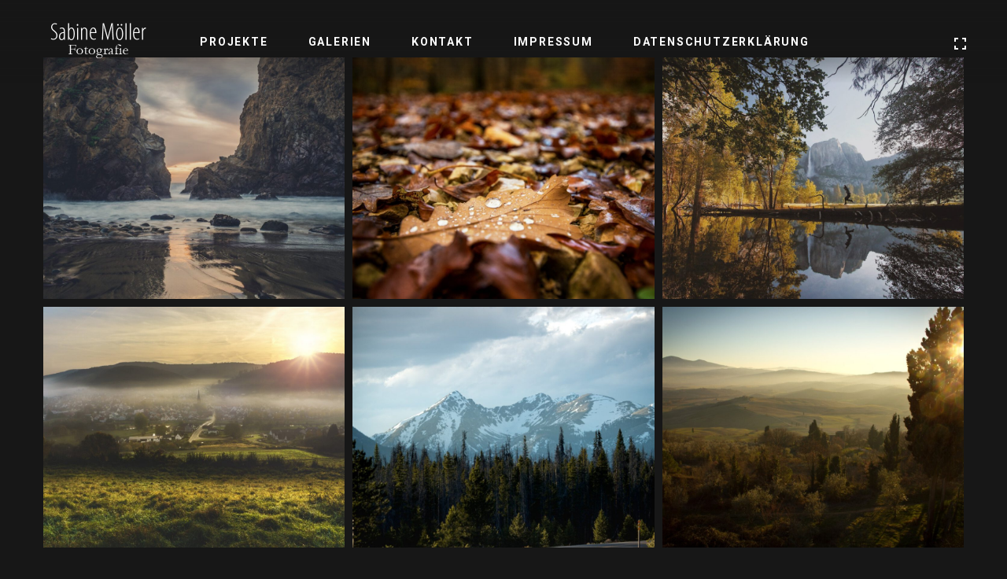

--- FILE ---
content_type: text/html; charset=UTF-8
request_url: http://sabine-moeller.com/tag/photo/
body_size: 31158
content:
<!DOCTYPE html>
<html lang="de-DE">
<head>
    <meta http-equiv="Content-Type" content="text/html; charset=UTF-8">
    <meta name="viewport" content="width=device-width, initial-scale=1, maximum-scale=1">
    <meta http-equiv="X-UA-Compatible" content="IE=Edge">
	<meta property="og:image" content="http://sabine-moeller.com/wp-content/uploads/2017/11/pp_ribbon02.jpg" />    <link rel="pingback" href="http://sabine-moeller.com/xmlrpc.php">
    <title>photo &#8211; Sabine M&ouml;ller</title>
<link rel='dns-prefetch' href='//fonts.googleapis.com' />
<link rel='dns-prefetch' href='//s.w.org' />
<link rel="alternate" type="application/rss+xml" title="Sabine M&ouml;ller &raquo; Feed" href="http://sabine-moeller.com/feed/" />
<link rel="alternate" type="application/rss+xml" title="Sabine M&ouml;ller &raquo; Kommentar-Feed" href="http://sabine-moeller.com/comments/feed/" />
<link rel="alternate" type="application/rss+xml" title="Sabine M&ouml;ller &raquo; photo Schlagwort-Feed" href="http://sabine-moeller.com/tag/photo/feed/" />
		<script type="text/javascript">
			window._wpemojiSettings = {"baseUrl":"https:\/\/s.w.org\/images\/core\/emoji\/13.0.1\/72x72\/","ext":".png","svgUrl":"https:\/\/s.w.org\/images\/core\/emoji\/13.0.1\/svg\/","svgExt":".svg","source":{"concatemoji":"http:\/\/sabine-moeller.com\/wp-includes\/js\/wp-emoji-release.min.js?ver=5.6.1"}};
			!function(e,a,t){var n,r,o,i=a.createElement("canvas"),p=i.getContext&&i.getContext("2d");function s(e,t){var a=String.fromCharCode;p.clearRect(0,0,i.width,i.height),p.fillText(a.apply(this,e),0,0);e=i.toDataURL();return p.clearRect(0,0,i.width,i.height),p.fillText(a.apply(this,t),0,0),e===i.toDataURL()}function c(e){var t=a.createElement("script");t.src=e,t.defer=t.type="text/javascript",a.getElementsByTagName("head")[0].appendChild(t)}for(o=Array("flag","emoji"),t.supports={everything:!0,everythingExceptFlag:!0},r=0;r<o.length;r++)t.supports[o[r]]=function(e){if(!p||!p.fillText)return!1;switch(p.textBaseline="top",p.font="600 32px Arial",e){case"flag":return s([127987,65039,8205,9895,65039],[127987,65039,8203,9895,65039])?!1:!s([55356,56826,55356,56819],[55356,56826,8203,55356,56819])&&!s([55356,57332,56128,56423,56128,56418,56128,56421,56128,56430,56128,56423,56128,56447],[55356,57332,8203,56128,56423,8203,56128,56418,8203,56128,56421,8203,56128,56430,8203,56128,56423,8203,56128,56447]);case"emoji":return!s([55357,56424,8205,55356,57212],[55357,56424,8203,55356,57212])}return!1}(o[r]),t.supports.everything=t.supports.everything&&t.supports[o[r]],"flag"!==o[r]&&(t.supports.everythingExceptFlag=t.supports.everythingExceptFlag&&t.supports[o[r]]);t.supports.everythingExceptFlag=t.supports.everythingExceptFlag&&!t.supports.flag,t.DOMReady=!1,t.readyCallback=function(){t.DOMReady=!0},t.supports.everything||(n=function(){t.readyCallback()},a.addEventListener?(a.addEventListener("DOMContentLoaded",n,!1),e.addEventListener("load",n,!1)):(e.attachEvent("onload",n),a.attachEvent("onreadystatechange",function(){"complete"===a.readyState&&t.readyCallback()})),(n=t.source||{}).concatemoji?c(n.concatemoji):n.wpemoji&&n.twemoji&&(c(n.twemoji),c(n.wpemoji)))}(window,document,window._wpemojiSettings);
		</script>
		<style type="text/css">
img.wp-smiley,
img.emoji {
	display: inline !important;
	border: none !important;
	box-shadow: none !important;
	height: 1em !important;
	width: 1em !important;
	margin: 0 .07em !important;
	vertical-align: -0.1em !important;
	background: none !important;
	padding: 0 !important;
}
</style>
	<link rel='stylesheet' id='wp-block-library-css'  href='http://sabine-moeller.com/wp-includes/css/dist/block-library/style.min.css?ver=5.6.1' type='text/css' media='all' />
<link rel='stylesheet' id='contact-form-7-css'  href='http://sabine-moeller.com/wp-content/plugins/contact-form-7/includes/css/styles.css?ver=5.3.2' type='text/css' media='all' />
<link rel='stylesheet' id='pm_instagram_plugin-css'  href='http://sabine-moeller.com/wp-content/plugins/pm-instagram/core/pm-instagram.css?ver=5.6.1' type='text/css' media='all' />
<link rel='stylesheet' id='aurel-fonts-css'  href='//fonts.googleapis.com/css?family=Roboto%3A400%2C700%2C900&#038;ver=5.6.1' type='text/css' media='all' />
<link rel='stylesheet' id='pm-font-awesome-css'  href='http://sabine-moeller.com/wp-content/themes/aurel/css/pm-font-awesome.min.css?ver=5.6.1' type='text/css' media='all' />
<link rel='stylesheet' id='aurel-kube-css'  href='http://sabine-moeller.com/wp-content/themes/aurel/css/kube.css?ver=5.6.1' type='text/css' media='all' />
<link rel='stylesheet' id='aurel-elements-css'  href='http://sabine-moeller.com/wp-content/themes/aurel/css/elementor.css?ver=5.6.1' type='text/css' media='all' />
<link rel='stylesheet' id='aurel-theme-css'  href='http://sabine-moeller.com/wp-content/themes/aurel/css/theme.css?ver=5.6.1' type='text/css' media='all' />
<link rel='stylesheet' id='aurel-theme-custom-css'  href='http://sabine-moeller.com/wp-content/themes/aurel/css/custom.php?ver=5.6.1' type='text/css' media='all' />
<link rel='stylesheet' id='owl-carousel-css'  href='http://sabine-moeller.com/wp-content/themes/aurel/css/owl.carousel.css?ver=5.6.1' type='text/css' media='all' />
<link rel='stylesheet' id='aurel-responsive-css'  href='http://sabine-moeller.com/wp-content/themes/aurel/css/responsive.css?ver=5.6.1' type='text/css' media='all' />
<link rel='stylesheet' id='photoswipe-css'  href='http://sabine-moeller.com/wp-content/themes/aurel/css/photoswipe.css?ver=5.6.1' type='text/css' media='all' />
<link rel='stylesheet' id='photoswipe-skin-css'  href='http://sabine-moeller.com/wp-content/themes/aurel/css/default-skin/default-skin.css?ver=5.6.1' type='text/css' media='all' />
<script type='text/javascript' src='http://sabine-moeller.com/wp-includes/js/jquery/jquery.min.js?ver=3.5.1' id='jquery-core-js'></script>
<script type='text/javascript' src='http://sabine-moeller.com/wp-includes/js/jquery/jquery-migrate.min.js?ver=3.3.2' id='jquery-migrate-js'></script>
<script type='text/javascript' src='http://sabine-moeller.com/wp-content/plugins/strato-assistant/js/cookies.js?ver=5.6.1' id='strato-assistant-wp-cookies-js'></script>
<link rel="EditURI" type="application/rsd+xml" title="RSD" href="http://sabine-moeller.com/xmlrpc.php?rsd" />
<link rel="wlwmanifest" type="application/wlwmanifest+xml" href="http://sabine-moeller.com/wp-includes/wlwmanifest.xml" /> 
<meta name="generator" content="WordPress 5.6.1" />
<style type="text/css">.recentcomments a{display:inline !important;padding:0 !important;margin:0 !important;}</style><link rel="icon" href="http://sabine-moeller.com/wp-content/uploads/2021/02/cropped-113-512-32x32.jpg" sizes="32x32" />
<link rel="icon" href="http://sabine-moeller.com/wp-content/uploads/2021/02/cropped-113-512-192x192.jpg" sizes="192x192" />
<link rel="apple-touch-icon" href="http://sabine-moeller.com/wp-content/uploads/2021/02/cropped-113-512-180x180.jpg" />
<meta name="msapplication-TileImage" content="http://sabine-moeller.com/wp-content/uploads/2021/02/cropped-113-512-270x270.jpg" />
		<style type="text/css" id="wp-custom-css">
			h1 {
    font-size: 40px;
    line-height: 40px;
    margin-top: 80px;
}
header.aurel_main_header:after {
    background: rgba(255,255,255,0);
}

		</style>
		</head>
<body class="archive tag tag-photo tag-14 aurel_drag_protection elementor-default elementor-kit-2097">
	<div class="aurel_site_wrapper fadeOnLoad static_header_footer">
        <header class="aurel_main_header aurel_logo_left aurel_border_off aurel_header_gradient_style aurel_sticky_menu_off">
        	<div class="aurel_main_header_wrapper">
        		            <div class="aurel_header_left_part aurel_header_logo_part">
                <div class="aurel_logo_cont"><a href="http://sabine-moeller.com/" class="aurel_image_logo aurel_dp aurel_no_select aurel_retina"></a></div>            </div><!-- .aurel_header_left_part -->
            <div class="aurel_header_middle_part aurel_header_menu_part">
                <nav class="aurel_nav">
                    <ul id="menu-hauptmenue-1" class="aurel_menu"><li id="menu-item-2124" class="menu-item menu-item-type-custom menu-item-object-custom menu-item-has-children menu-item-2124"><a href="#">Projekte</a>
<ul class="sub-menu">
	<li id="menu-item-3421" class="menu-item menu-item-type-custom menu-item-object-custom menu-item-has-children menu-item-3421"><a href="#">Einzelshooting</a>
	<ul class="sub-menu">
		<li id="menu-item-3467" class="menu-item menu-item-type-post_type menu-item-object-page menu-item-3467"><a href="http://sabine-moeller.com/paar-und-baby-bauch-shooting/">Babybauch Shooting</a></li>
		<li id="menu-item-3426" class="menu-item menu-item-type-post_type menu-item-object-page menu-item-3426"><a href="http://sabine-moeller.com/nico/">Nico</a></li>
		<li id="menu-item-3424" class="menu-item menu-item-type-post_type menu-item-object-page menu-item-3424"><a href="http://sabine-moeller.com/transgender-sophie/">Transgender Sophie</a></li>
		<li id="menu-item-3423" class="menu-item menu-item-type-post_type menu-item-object-page menu-item-3423"><a href="http://sabine-moeller.com/frau-mit-pferd/">Frau mit Pferd</a></li>
	</ul>
</li>
	<li id="menu-item-3422" class="menu-item menu-item-type-custom menu-item-object-custom menu-item-has-children menu-item-3422"><a href="#">Gruppenshooting</a>
	<ul class="sub-menu">
		<li id="menu-item-2319" class="menu-item menu-item-type-post_type menu-item-object-page menu-item-2319"><a href="http://sabine-moeller.com/ballett/">Ballett</a></li>
		<li id="menu-item-3429" class="menu-item menu-item-type-post_type menu-item-object-page menu-item-3429"><a href="http://sabine-moeller.com/beazy/">Beazy</a></li>
		<li id="menu-item-3428" class="menu-item menu-item-type-post_type menu-item-object-page menu-item-3428"><a href="http://sabine-moeller.com/broken-underdogs/">Broken Underdogs</a></li>
		<li id="menu-item-3427" class="menu-item menu-item-type-post_type menu-item-object-page menu-item-3427"><a href="http://sabine-moeller.com/gandarmenmarkt/">Fotowalk Gandarmenmarkt</a></li>
		<li id="menu-item-3425" class="menu-item menu-item-type-post_type menu-item-object-page menu-item-3425"><a href="http://sabine-moeller.com/kleist-park/">Fotowalk Kleist Park</a></li>
	</ul>
</li>
	<li id="menu-item-2374" class="menu-item menu-item-type-post_type menu-item-object-page menu-item-2374"><a href="http://sabine-moeller.com/zoo-berlin/">Zoo Berlin</a></li>
	<li id="menu-item-2529" class="menu-item menu-item-type-post_type menu-item-object-page menu-item-2529"><a href="http://sabine-moeller.com/tierpark-berlin/">Tierpark Berlin</a></li>
</ul>
</li>
<li id="menu-item-2125" class="menu-item menu-item-type-custom menu-item-object-custom menu-item-has-children menu-item-2125"><a href="#">Galerien</a>
<ul class="sub-menu">
	<li id="menu-item-2337" class="menu-item menu-item-type-post_type menu-item-object-page menu-item-2337"><a href="http://sabine-moeller.com/menschen/">Menschen</a></li>
	<li id="menu-item-2392" class="menu-item menu-item-type-post_type menu-item-object-page menu-item-2392"><a href="http://sabine-moeller.com/tiere/">Tiere</a></li>
	<li id="menu-item-2431" class="menu-item menu-item-type-post_type menu-item-object-page menu-item-2431"><a href="http://sabine-moeller.com/raubkatzen/">Raubkatzen</a></li>
	<li id="menu-item-2446" class="menu-item menu-item-type-post_type menu-item-object-page menu-item-2446"><a href="http://sabine-moeller.com/voegel/">Vögel</a></li>
	<li id="menu-item-3099" class="menu-item menu-item-type-post_type menu-item-object-page menu-item-3099"><a href="http://sabine-moeller.com/riesen-pandas/">Riesen Pandas</a></li>
	<li id="menu-item-2413" class="menu-item menu-item-type-post_type menu-item-object-page menu-item-2413"><a href="http://sabine-moeller.com/natur/">Natur</a></li>
	<li id="menu-item-3100" class="menu-item menu-item-type-post_type menu-item-object-page menu-item-3100"><a href="http://sabine-moeller.com/landschaft/">Landschaft</a></li>
	<li id="menu-item-2465" class="menu-item menu-item-type-post_type menu-item-object-page menu-item-2465"><a href="http://sabine-moeller.com/stadt/">Stadt</a></li>
</ul>
</li>
<li id="menu-item-2122" class="menu-item menu-item-type-post_type menu-item-object-page menu-item-2122"><a href="http://sabine-moeller.com/kontakt/">Kontakt</a></li>
<li id="menu-item-2121" class="menu-item menu-item-type-post_type menu-item-object-page menu-item-2121"><a href="http://sabine-moeller.com/impressum/">Impressum</a></li>
<li id="menu-item-2120" class="menu-item menu-item-type-post_type menu-item-object-page menu-item-privacy-policy menu-item-2120"><a href="http://sabine-moeller.com/datenschutzerklaerung/">Datenschutzerklärung</a></li>
</ul>                </nav>
            </div><!-- .aurel_header_middle_part -->
            <div class="aurel_header_right_part aurel_header_socials_part">
                <div class="aurel_header_socials">
				<a class="aurel_toogle_fullview" href="javascript:void(0)">
					<span class="aurel_fullview_block01"></span>
					<span class="aurel_fullview_block02"></span>
					<span class="aurel_fullview_block03"></span>
					<span class="aurel_fullview_block04"></span>
				</a>
			</div>            </div><!-- .aurel_header_right_part -->
                    <div class="aurel_header_mobile_logo">
            <div class="aurel_logo_cont"><a href="http://sabine-moeller.com/" class="aurel_image_logo aurel_dp aurel_no_select aurel_retina"></a></div>        </div>
        <a href="javascript:void(0)" class="aurel_header_mobile_menu_toggler">
            <span class="aurel_mmt_icon">
                <span class="aurel_mmt_line01"></span>
                <span class="aurel_mmt_line02"></span>
                <span class="aurel_mmt_line03"></span>
            </span>
        </a>

        			</div><!-- .aurel_main_header_wrapper -->
		</header><!-- .aurel_main_header -->
		<div class="aurel_mobile_menu_wrapper">
			<div class="aurel_header_socials">
				<a class="aurel_toogle_fullview" href="javascript:void(0)">
					<span class="aurel_fullview_block01"></span>
					<span class="aurel_fullview_block02"></span>
					<span class="aurel_fullview_block03"></span>
					<span class="aurel_fullview_block04"></span>
				</a>
			</div>			<nav class="aurel_mobile_nav" data-back="Back">
				<ul id="menu-hauptmenue-2" class="aurel_menu"><li class="menu-item menu-item-type-custom menu-item-object-custom menu-item-has-children menu-item-2124"><a href="#">Projekte</a>
<ul class="sub-menu">
	<li class="menu-item menu-item-type-custom menu-item-object-custom menu-item-has-children menu-item-3421"><a href="#">Einzelshooting</a>
	<ul class="sub-menu">
		<li class="menu-item menu-item-type-post_type menu-item-object-page menu-item-3467"><a href="http://sabine-moeller.com/paar-und-baby-bauch-shooting/">Babybauch Shooting</a></li>
		<li class="menu-item menu-item-type-post_type menu-item-object-page menu-item-3426"><a href="http://sabine-moeller.com/nico/">Nico</a></li>
		<li class="menu-item menu-item-type-post_type menu-item-object-page menu-item-3424"><a href="http://sabine-moeller.com/transgender-sophie/">Transgender Sophie</a></li>
		<li class="menu-item menu-item-type-post_type menu-item-object-page menu-item-3423"><a href="http://sabine-moeller.com/frau-mit-pferd/">Frau mit Pferd</a></li>
	</ul>
</li>
	<li class="menu-item menu-item-type-custom menu-item-object-custom menu-item-has-children menu-item-3422"><a href="#">Gruppenshooting</a>
	<ul class="sub-menu">
		<li class="menu-item menu-item-type-post_type menu-item-object-page menu-item-2319"><a href="http://sabine-moeller.com/ballett/">Ballett</a></li>
		<li class="menu-item menu-item-type-post_type menu-item-object-page menu-item-3429"><a href="http://sabine-moeller.com/beazy/">Beazy</a></li>
		<li class="menu-item menu-item-type-post_type menu-item-object-page menu-item-3428"><a href="http://sabine-moeller.com/broken-underdogs/">Broken Underdogs</a></li>
		<li class="menu-item menu-item-type-post_type menu-item-object-page menu-item-3427"><a href="http://sabine-moeller.com/gandarmenmarkt/">Fotowalk Gandarmenmarkt</a></li>
		<li class="menu-item menu-item-type-post_type menu-item-object-page menu-item-3425"><a href="http://sabine-moeller.com/kleist-park/">Fotowalk Kleist Park</a></li>
	</ul>
</li>
	<li class="menu-item menu-item-type-post_type menu-item-object-page menu-item-2374"><a href="http://sabine-moeller.com/zoo-berlin/">Zoo Berlin</a></li>
	<li class="menu-item menu-item-type-post_type menu-item-object-page menu-item-2529"><a href="http://sabine-moeller.com/tierpark-berlin/">Tierpark Berlin</a></li>
</ul>
</li>
<li class="menu-item menu-item-type-custom menu-item-object-custom menu-item-has-children menu-item-2125"><a href="#">Galerien</a>
<ul class="sub-menu">
	<li class="menu-item menu-item-type-post_type menu-item-object-page menu-item-2337"><a href="http://sabine-moeller.com/menschen/">Menschen</a></li>
	<li class="menu-item menu-item-type-post_type menu-item-object-page menu-item-2392"><a href="http://sabine-moeller.com/tiere/">Tiere</a></li>
	<li class="menu-item menu-item-type-post_type menu-item-object-page menu-item-2431"><a href="http://sabine-moeller.com/raubkatzen/">Raubkatzen</a></li>
	<li class="menu-item menu-item-type-post_type menu-item-object-page menu-item-2446"><a href="http://sabine-moeller.com/voegel/">Vögel</a></li>
	<li class="menu-item menu-item-type-post_type menu-item-object-page menu-item-3099"><a href="http://sabine-moeller.com/riesen-pandas/">Riesen Pandas</a></li>
	<li class="menu-item menu-item-type-post_type menu-item-object-page menu-item-2413"><a href="http://sabine-moeller.com/natur/">Natur</a></li>
	<li class="menu-item menu-item-type-post_type menu-item-object-page menu-item-3100"><a href="http://sabine-moeller.com/landschaft/">Landschaft</a></li>
	<li class="menu-item menu-item-type-post_type menu-item-object-page menu-item-2465"><a href="http://sabine-moeller.com/stadt/">Stadt</a></li>
</ul>
</li>
<li class="menu-item menu-item-type-post_type menu-item-object-page menu-item-2122"><a href="http://sabine-moeller.com/kontakt/">Kontakt</a></li>
<li class="menu-item menu-item-type-post_type menu-item-object-page menu-item-2121"><a href="http://sabine-moeller.com/impressum/">Impressum</a></li>
<li class="menu-item menu-item-type-post_type menu-item-object-page menu-item-privacy-policy menu-item-2120"><a href="http://sabine-moeller.com/datenschutzerklaerung/">Datenschutzerklärung</a></li>
</ul>			</nav>
		</div><!-- .aurel_mobile_menu_wrapper -->
	<div class="aurel_main_wrapper aurel_top_padding_yes aurel_bottom_padding_yes">
		<div class="aurel_container">
			<div class="aurel_content_wrapper row aurel_no_sidebar">
				<div class="aurel_content col12">
					<div class="aurel_tiny">
						<div class="aurel_blog_wrapper aurel_element_blog blog_type_standard">
							

<div class="standard_post_item " id="post-156">
	<div class="aurel_post_formats aurel_pf_gallery aurel_pf_boxed"><div class="aurel_pf_gallery aurel_pf_gallery3 aurel_photoswipe_wrapper" data-uniqid="13470"><div class="aurel_pf_gallery_item"><a rel="pf_grid_gallery156" href="http://sabine-moeller.com/wp-content/uploads/2017/11/pp_ribbon02.jpg" class="aurel_pswp_slide aurel_dp aurel_no_select" data-elementor-open-lightbox="no" data-size="1920x1280" data-count="0"><img src="http://sabine-moeller.com/wp-content/uploads/2017/11/pp_ribbon02-1000x800.jpg" alt=""></a></div><div class="aurel_pf_gallery_item"><a rel="pf_grid_gallery156" href="http://sabine-moeller.com/wp-content/uploads/2017/11/pp_ribbon06.jpg" class="aurel_pswp_slide aurel_dp aurel_no_select" data-elementor-open-lightbox="no" data-size="1920x1280" data-count="1"><img src="http://sabine-moeller.com/wp-content/uploads/2017/11/pp_ribbon06-1000x800.jpg" alt=""></a></div><div class="aurel_pf_gallery_item"><a rel="pf_grid_gallery156" href="http://sabine-moeller.com/wp-content/uploads/2017/11/pp_ribbon05.jpg" class="aurel_pswp_slide aurel_dp aurel_no_select" data-elementor-open-lightbox="no" data-size="1920x1279" data-count="2"><img src="http://sabine-moeller.com/wp-content/uploads/2017/11/pp_ribbon05-1000x800.jpg" alt=""></a></div><div class="aurel_pf_gallery_item"><a rel="pf_grid_gallery156" href="http://sabine-moeller.com/wp-content/uploads/2017/11/post_07_2.jpg" class="aurel_pswp_slide aurel_dp aurel_no_select" data-elementor-open-lightbox="no" data-size="1920x1161" data-count="3"><img src="http://sabine-moeller.com/wp-content/uploads/2017/11/post_07_2-1000x800.jpg" alt=""></a></div><div class="aurel_pf_gallery_item"><a rel="pf_grid_gallery156" href="http://sabine-moeller.com/wp-content/uploads/2017/11/post_13_4.jpg" class="aurel_pswp_slide aurel_dp aurel_no_select" data-elementor-open-lightbox="no" data-size="1200x1800" data-count="4"><img src="http://sabine-moeller.com/wp-content/uploads/2017/11/post_13_4-1000x800.jpg" alt=""></a></div><div class="aurel_pf_gallery_item"><a rel="pf_grid_gallery156" href="http://sabine-moeller.com/wp-content/uploads/2017/11/pp_ribbon04.jpg" class="aurel_pswp_slide aurel_dp aurel_no_select" data-elementor-open-lightbox="no" data-size="1920x1279" data-count="5"><img src="http://sabine-moeller.com/wp-content/uploads/2017/11/pp_ribbon04-1000x800.jpg" alt=""></a></div></div></div>	<div class="aurel_post_meta">
        <div class="aurel_post_meta_item">
            November 14, 2017        </div>
                    <div class="aurel_post_meta_item">
                <a href="http://sabine-moeller.com/category/nature/" rel="category tag">Nature</a>            </div>
                </div>
    <h2 class="aurel_post_listing_title">
       	    	<a href="http://sabine-moeller.com/nature/magic-sunrise/">Mother Nature</a>
    </h2>

    <div class="aurel_excerpt">
        Ihendrerit felis. Quisque ut sapien fermentum sapien iaculis condimentum. Ut eget ipsum eget justo congue dapibus vitae ac tortor. Sed gravida, arcu eget pulvinar imperdiet, neque ipsum luctus velit, in luctus elit lorem nec urna. Lorem ipsum dolor sit amet, consectetur adipiscing elit. Morbi ornare velit sit amet arcu dapibus. Tellus vitae nunc consectetur malesuada ut pharetra tortor. Proin at elit nec leo rhoncus auctor a id nisi. Suspendisse faucibus maximus urna, ut convallis posuere. Fringilla ac est. Vestibulum arcu nibh, varius sed orci eget, convallis pretium eros. Integer dignissim sapien dolor, sit amet posuere mauris imperdiet id. Aliquam at     </div>

    <a class="aurel_read_more_button" href="http://sabine-moeller.com/nature/magic-sunrise/">
        Read More    </a>
</div>

<div class="standard_post_item " id="post-162">
	<div class="aurel_post_formats aurel_pf_standard aurel_pf_boxed">
                        <div class="aurel_pf_standard_cont aurel_dp aurel_no_select">
                            
                                        <img src="http://sabine-moeller.com/wp-content/uploads/2017/11/post_09_2-1170x750.jpg" alt="Portrait Session" />
                                    
                        </div>
                    </div>	<div class="aurel_post_meta">
        <div class="aurel_post_meta_item">
            November 14, 2017        </div>
                    <div class="aurel_post_meta_item">
                <a href="http://sabine-moeller.com/category/portrait/" rel="category tag">Portrait</a>            </div>
                </div>
    <h2 class="aurel_post_listing_title">
       	    	<a href="http://sabine-moeller.com/portrait/portrait-session/">Portrait Session</a>
    </h2>

    <div class="aurel_excerpt">
        Lorem ipsum dolor sit amet, consectetur adipiscing elit. Sed facilisis mollis tellus in dictum. Sed ultrices pharetra cursus. Integer porttitor ut arcu at semper. Aenean accumsan purus sit amet semper vulputate. Quisque a aliquam est. Aenean eu mauris a urna facilisis rhoncus. Sed diam eros, convallis et molestie a porttitor sema imperdiet, neque ipsum luctus velit, in luctus elit lorem nec urna. Lorem ipsum dolor sit amet, consectetur adipiscing elit. Morbi ornare velit sit amet arcu dapibus. Tellus vitae nunc consectetur malesuada ut pharetra tortor. Proin at elit nec leo rhoncus auctor a id nisi. Suspendisse faucibus maximus urna, ut convallis posuere.     </div>

    <a class="aurel_read_more_button" href="http://sabine-moeller.com/portrait/portrait-session/">
        Read More    </a>
</div>

<div class="standard_post_item " id="post-122">
	<div class="aurel_post_formats aurel_pf_image aurel_pf_boxed"><div class="aurel_owlCarousel owl-carousel owl-theme"><div class="item"><img src="http://sabine-moeller.com/wp-content/uploads/2017/11/post_11_1-1600x900.jpg" alt=""></div><div class="item"><img src="http://sabine-moeller.com/wp-content/uploads/2017/11/post_11_2-1600x900.jpg" alt=""></div><div class="item"><img src="http://sabine-moeller.com/wp-content/uploads/2017/11/post_11_3-1600x900.jpg" alt=""></div></div></div>	<div class="aurel_post_meta">
        <div class="aurel_post_meta_item">
            November 14, 2017        </div>
                    <div class="aurel_post_meta_item">
                <a href="http://sabine-moeller.com/category/fashion/" rel="category tag">Fashion</a>            </div>
                </div>
    <h2 class="aurel_post_listing_title">
       	    	<a href="http://sabine-moeller.com/fashion/stylish-look/">Stylish Look</a>
    </h2>

    <div class="aurel_excerpt">
        Vestibulum est erat, rutrum in efficitur vel, consequat et odio. Donec porttitor sagittis urna sed egestas. Aliquam diam tortor, pulvinar posuere pellentesque at, lacinia quis leo. Vestibulum nec sem diam. Aliquam mollis nec velit sed placerat. Maecenas eget faucibus magna. Vivamus eu volutpat ligula, at iaculis enim porttitor euism. Adipiscing elit. Donec sed sollicitudin nisl. Vivamus cursus id massa vel rhoncus. Pellentesque a nibh commodo, maximus eros et, rhoncus lacus mi consectetur et. Venenatis sem. Curabitur molestie egestas leo, quis semper nunc luctus in. Interdum et malesuada fames ac ante ipsum primis in faucibus. Phasellus quis efficitur.     </div>

    <a class="aurel_read_more_button" href="http://sabine-moeller.com/fashion/stylish-look/">
        Read More    </a>
</div>						</div><!-- .aurel_blog_wrapper -->

						<div class="aurel_blog_listing_pagination">
													</div>
					</div><!-- .aurel_tiny -->
					<div class="clear"></div>
				</div>
							</div>
		</div>
	</div><!-- .aurel_main_wrapper -->

    	<footer class="aurel_footer   aurel_border_on">
		<div class="aurel_footer_inner aurel_container">
						<div class="aurel_copyright">© 2023 Sabine Möller</div>
		</div>
    </footer>
    	<div class="aurel_back_to_top"></div>
</div><!-- .aurel_site_wrapper -->
	<div class="aurel_preloader_wrapper">
    	<div class="aurel_preloader_content">
			<div class="aurel_preloader_bar"></div>
        	<h6 class="aurel_preloader_text">LOADING</h6>
        </div>
    </div>
	<script type='text/javascript' id='contact-form-7-js-extra'>
/* <![CDATA[ */
var wpcf7 = {"apiSettings":{"root":"http:\/\/sabine-moeller.com\/wp-json\/contact-form-7\/v1","namespace":"contact-form-7\/v1"}};
/* ]]> */
</script>
<script type='text/javascript' src='http://sabine-moeller.com/wp-content/plugins/contact-form-7/includes/js/scripts.js?ver=5.3.2' id='contact-form-7-js'></script>
<script type='text/javascript' src='http://sabine-moeller.com/wp-content/plugins/pm-instagram/core/pm-instagram.js?ver=5.6.1' id='pm_instagram-js'></script>
<script type='text/javascript' src='http://sabine-moeller.com/wp-content/plugins/pm-instagram/core/jquery.instagramFeed.js?ver=5.6.1' id='pm_instagram_feed-js'></script>
<script type='text/javascript' id='aurel-theme-js-extra'>
/* <![CDATA[ */
var aurel_ajaxurl = {"url":"http:\/\/sabine-moeller.com\/wp-admin\/admin-ajax.php"};
/* ]]> */
</script>
<script type='text/javascript' src='http://sabine-moeller.com/wp-content/themes/aurel/js/theme.js?ver=5.6.1' id='aurel-theme-js'></script>
<script type='text/javascript' id='aurel-theme-js-after'>
                jQuery(document).ready(function () {
                +jQuery("html").addClass("aurel_non_transparent_header");
            });
                jQuery(window).load(function () {
                        jQuery(".aurel_owlCarousel").on("initialized.owl.carousel", function(e) {
                            jQuery(".aurel_owlCarousel").css("opacity", "1");
                        });
                        jQuery(".aurel_owlCarousel").owlCarousel(
                            {
                                items:1,
                                lazyLoad:true,
                                loop:true,
                                dots:false,
                                nav:true,
                                navText:["", ""],
                                autoplay:true,
                                autoplayTimeout:5000,
                                autoplayHoverPause:true,
                                autoHeight:true
                            }
                        );
                    });
                
            
</script>
<script type='text/javascript' src='http://sabine-moeller.com/wp-content/themes/aurel/js/jquery.mousewheel.js?ver=5.6.1' id='mousewheel_js-js'></script>
<script type='text/javascript' src='http://sabine-moeller.com/wp-content/themes/aurel/js/jquery.fullscreen.min.js?ver=5.6.1' id='fullscreen_js-js'></script>
<script type='text/javascript' src='http://sabine-moeller.com/wp-content/themes/aurel/js/owl.carousel.min.js?ver=5.6.1' id='owl-carousel-js'></script>
<script type='text/javascript' src='http://sabine-moeller.com/wp-content/themes/aurel/js/slick.min.js?ver=5.6.1' id='slick-slider-js'></script>
<script type='text/javascript' src='http://sabine-moeller.com/wp-content/themes/aurel/js/jquery.event.swipe.js?ver=5.6.1' id='jquery-event-swipe-js'></script>
<script type='text/javascript' src='http://sabine-moeller.com/wp-content/themes/aurel/js/photoswipe.min.js?ver=5.6.1' id='photoswipe-js'></script>
<script type='text/javascript' src='http://sabine-moeller.com/wp-content/themes/aurel/js/photoswipe-ui-default.min.js?ver=5.6.1' id='photoswipe-ui-js'></script>
<script type='text/javascript' src='http://sabine-moeller.com/wp-content/themes/aurel/js/parallax.js?ver=5.6.1' id='jquery-parallax-js'></script>
<script type='text/javascript' src='http://sabine-moeller.com/wp-includes/js/wp-embed.min.js?ver=5.6.1' id='wp-embed-js'></script>
</body>
</html>

--- FILE ---
content_type: text/css
request_url: http://sabine-moeller.com/wp-content/themes/aurel/css/custom.php?ver=5.6.1
body_size: 37839
content:

    body {
        font-family: "Roboto";
        font-size: 16px;
        line-height: 26px;
        font-weight: 400;

		background: #171717;
    }
	body.single-pm-albums {
		background: #171717;
	}
	body.body_aurel_left_sidebar {
		background: #171717;
	}
	body.body_aurel_no_sidebar  {
		background: #171717;
	}

	.aurel_cs_logo,
    header .aurel_logo_cont {
        padding-top: 20px;
        padding-bottom: 20px;
    }
	header.aurel_sticky_menu_on.aurel_stick_me .aurel_logo_cont {
        padding-top: 5px;
        padding-bottom: 5px;
	}

        footer .aurel_image_logo,
		header .aurel_image_logo {
            width: 300px;
            height: 132px;
            background: url("http://sabine-moeller.com/wp-content/uploads/2021/02/sabine_Moeller_fotografie_logo_2.png") 0 0 no-repeat transparent;
        }

		.aurel_cs_logo .aurel_image_logo,
		.aurel_header_gradient_page header .aurel_image_logo,
		footer.aurel_footer.aurel_template_footer_gradient .aurel_image_logo,
		.aurel_header_transparent_page header .aurel_image_logo {
			background: url("http://sabine-moeller.com/wp-content/uploads/2021/02/sabine_Moeller_fotografie_logo_2.png") 0 0 no-repeat transparent;
		}
    
			.aurel_cs_logo .aurel_image_logo.aurel_retina,
			footer .aurel_image_logo,
			footer.aurel_footer.aurel_template_footer_gradient .aurel_image_logo,
            header .aurel_image_logo.aurel_retina {
                width: 150px;
                height: 66px;
                background-size: 150px 66px;
            }
        
	header.aurel_main_header.aurel_sticky_menu_on.aurel_stick_me .aurel_image_logo {
        width: 75px;
        height: 33px;
		background-size: 75px 33px;
	}
	.aurel_header_holder {
		min-height: 106px;
	}
	
	::selection {
		background: rgba(130,168,83, 0.99);
		color: #ffffff;
	}
	::-moz-selection {
		background: #82a853;
		color: #ffffff;
	}

	header.aurel_main_header:after {
		background: rgba(255,255,255,0.05);
	}
	header.aurel_main_header.aurel_border_off:after {
		display: none;
	}
	.fixed_header_footer header.aurel_main_header:before {
		background: none;
		background: -moz-linear-gradient(top, rgba(23,23,23, 1) 0%, rgba(23,23,23, 0) 100%);
		background: -webkit-linear-gradient(top, rgba(23,23,23, 1), rgba(23,23,23, 0) 100%);
		background: linear-gradient(to bottom, rgba(23,23,23, 1) 0%, rgba(23,23,23, 0) 100%);
	}
	.fixed_header_footer footer.aurel_footer:before {
		background: none;
		background: -moz-linear-gradient(bottom, rgba(23,23,23, 1) 0%, rgba(23,23,23, 0) 100%);
		background: -webkit-linear-gradient(bottom, rgba(23,23,23, 1) 0%, rgba(23,23,23, 0) 100%);
		background: linear-gradient(to top, rgba(23,23,23, 1) 0%, rgba(23,23,23, 0) 100%);
	}
	header.aurel_main_header {
		background: #171717;
	}
	header.aurel_main_header.aurel_header_gradient_style {
		background: none;
		background: -moz-linear-gradient(top, rgba(23,23,23, 1) 0%, rgba(23,23,23, 0) 100%);
		background: -webkit-linear-gradient(top, rgba(23,23,23, 1) 0%, rgba(23,23,23, 0) 100%);
		background: linear-gradient(to bottom, rgba(23,23,23, 1) 0%, rgba(23,23,23, 0) 100%);
	}
	header.aurel_main_header.aurel_header_transparent_style {
		background: none;
	}
	header.aurel_main_header .aurel_header_socials a {
		color: #ffffff;
	}
	header.aurel_sticky_menu_on.aurel_header_gradient_style .aurel_main_header_wrapper:before {
		background: rgba(23,23,23, 0);
	}
	header.aurel_main_header.aurel_sticky_menu_on.aurel_stick_me.aurel_header_transparent_style {
		background: rgba(23,23,23, 0.9);
	}
	header.aurel_main_header.aurel_sticky_menu_on.aurel_stick_me.aurel_header_solid_style {
		background: rgba(23,23,23, 0.9);
	}
	header.aurel_main_header.aurel_header_gradient_style.aurel_sticky_menu_on.aurel_stick_me .aurel_main_header_wrapper:before {
		background: rgba(23,23,23, 0.8);
	}
	.aurel_toogle_fullview span:before,
	.aurel_toogle_fullview span:after {
		background: #ffffff;
	}

	.aurel_header_gradient_page header.aurel_main_header .aurel_header_socials a,
	.aurel_header_transparent_page header.aurel_main_header .aurel_header_socials a {
		color: #ffffff;
	}

	.aurel_header_gradient_page .aurel_toogle_fullview span:before,
	.aurel_header_gradient_page .aurel_toogle_fullview span:after,
	.aurel_header_transparent_page .aurel_toogle_fullview span:before,
	.aurel_header_transparent_page .aurel_toogle_fullview span:after {
		background: #ffffff;
	}

	header.aurel_main_header .aurel_header_socials a:hover {
		color: #82a853;
	}
	.aurel_mobile_menu_wrapper ul.aurel_menu > li > a,
	header.aurel_main_header ul.aurel_menu > li > a {
		text-transform:uppercase;
		font-style: normal;
		font-size: 14px;
		line-height: 19px;
		font-weight: 700;
		font-family: "Roboto";
		color: #ffffff;
	}

	.aurel_header_gradient_page header.aurel_main_header ul.aurel_menu > li > a,
	.aurel_header_transparent_page header.aurel_main_header ul.aurel_menu > li > a {
		color: #ffffff;
	}
	.aurel_mobile_menu_wrapper ul.sub-menu > li > a,
	header.aurel_main_header ul.sub-menu > li > a {
		font-size: 14px;
		line-height: 20px;
		font-weight: 400;
		font-family: "Roboto";
		color: #c8c8c8;
	}
	header.aurel_main_header ul.sub-menu {
		background: #1c1d1f;
		color: #c8c8c8;
	}
	header.aurel_main_header ul.sub-menu ul.sub-menu {
		background: #1e2022;
		color: #c8c8c8;
	}
	.aurel_mobile_menu_wrapper ul.sub-menu li.current-menu-parent > a,
	.aurel_mobile_menu_wrapper ul.sub-menu li.current-menu-item > a,
	.aurel_mobile_menu_wrapper ul.sub-menu li.current-menu-ancestor > a,
	.aurel_mobile_menu_wrapper ul.sub-menu li:hover > a,
	.aurel_mobile_menu_wrapper ul.aurel_menu li.current-menu-parent > a,
	.aurel_mobile_menu_wrapper ul.aurel_menu li.current-menu-item > a,
	.aurel_mobile_menu_wrapper ul.aurel_menu li.current-menu-ancestor > a,
	.aurel_mobile_menu_wrapper ul.aurel_menu li:hover > a,
	header.aurel_main_header ul.sub-menu li.current-menu-parent > a,
	header.aurel_main_header ul.sub-menu li.current-menu-item > a,
	header.aurel_main_header ul.sub-menu li.current-menu-ancestor > a,
	header.aurel_main_header ul.sub-menu li:hover > a,
	header.aurel_main_header ul.aurel_menu li.current-menu-parent > a,
	header.aurel_main_header ul.aurel_menu li.current-menu-item > a,
	header.aurel_main_header ul.aurel_menu li.current-menu-ancestor > a,
	header.aurel_main_header ul.aurel_menu li:hover > a {
		color: #82a853;
	}
	header.aurel_main_header nav.aurel_nav ul.sub-menu:before {
		background: #82a853;
	}
	header.aurel_main_header nav.aurel_nav ul.sub-menu > li > ul.sub-menu:before {
		background: #2e3032;
	}
	header.aurel_main_header nav.aurel_nav ul.sub-menu:after {
		border-color: transparent transparent #82a853 transparent;
	}
	header.aurel_main_header ul.sub-menu a:before {
		background: #2c2d2f;
	}
	header.aurel_main_header ul.sub-menu ul.sub-menu a:before {
		background: #2e3032;
	}
	header.aurel_main_header ul.sub-menu > li:first-child > a:before {
		display: none;
	}
	.aurel_toogle_fullview:hover span:before,
	.aurel_toogle_fullview:hover span:after {
		background: #82a853;
	}
	span.aurel_mmt_icon span {
		background: #ffffff;
	}
	.aurel_mobile_menu_wrapper {
		background: #1c1d1f;
	}

	.aurel_mobile_menu_wrapper nav.aurel_mobile_nav ul.aurel_menu li a,
	.aurel_mobile_menu_wrapper nav.aurel_mobile_nav li:hover a,
	.aurel_mobile_menu_wrapper nav.aurel_mobile_nav a {
		color: #c8c8c8;
	}
	.aurel_mobile_menu_wrapper nav.aurel_mobile_nav ul.aurel_menu li.current-menu-parent > a,
	.aurel_mobile_menu_wrapper nav.aurel_mobile_nav ul.aurel_menu li.current-menu-item > a,
	.aurel_mobile_menu_wrapper nav.aurel_mobile_nav ul.aurel_menu li.current-menu-ancestor > a {
		color: #82a853;
	}

	.aurel_mobile_menu_wrapper nav.aurel_mobile_nav,
	.aurel_mobile_menu_wrapper ul.aurel_menu,
	.aurel_mobile_menu_wrapper ul.aurel_menu ul.sub-menu {
		background: #1c1d1f;
	}
	.aurel_mobile_menu_wrapper ul.aurel_menu > li:last-child {
		border: none;
	}
	.aurel_show_mobile_header header.aurel_main_header {
		background: #171717;
		background: -moz-linear-gradient(top, rgba(23,23,23, 1) 0%, rgba(23,23,23, 1) 100%);
		background: -webkit-linear-gradient(top, rgba(23,23,23, 1) 0%, rgba(23,23,23, 1) 100%);
		background: linear-gradient(to bottom, rgba(23,23,23, 1) 0%, rgba(23,23,23, 1) 100%);
	}

	.aurel_content_wrapper:before {
		background:#171717;
	}

	.footer_widgets_wrapper {
		background: #191a1b;
	}
	.footer_widgets_wrapper p,
	.footer_widgets_wrapper div,
	.footer_widgets_wrapper td {
		color: #7c8690;
	}
	.footer_widgets_wrapper h1,
	.footer_widgets_wrapper h2,
	.footer_widgets_wrapper h3,
	.footer_widgets_wrapper h4,
	.footer_widgets_wrapper h5,
	.footer_widgets_wrapper h6 {
		color: #ffffff;
	}
	.footer_widgets_wrapper a {
		color: #ffffff;
	}
	.footer_widgets_wrapper a:hover {
		color: #82a853;
	}
	footer.aurel_footer {
		background: #171717;

	}
	footer.aurel_footer:after {
		background: rgba(255,255,255,0.05);
	}
	footer.aurel_footer.aurel_border_off:after {
		display: none;
	}
	footer.aurel_footer .aurel_copyright {
		color: #ffffff;
		font-size: 14px;
		line-height: 16px;
	}
	footer.aurel_footer.aurel_template_footer_gradient .aurel_copyright {
		color: #ffffff;
	}
	.aurel_back_to_top {
		background: #3a3e43;
	}
	.aurel_back_to_top:hover {
		background:#82a853;
		border-color:#82a853;
	}
	footer.aurel_footer.aurel_template_footer_gradient {
		background: none;
		background: -moz-linear-gradient(bottom, rgba(23,23,23, 1) 0%, rgba(23,23,23, 0) 100%);
		background: -webkit-linear-gradient(bottom, rgba(23,23,23, 1) 0%, rgba(23,23,23, 0) 100%);
		background: linear-gradient(to top, rgba(23,23,23, 1) 0%, rgba(23,23,23, 0) 100%);
	}
	footer.aurel_footer.aurel_template_footer_transparent  {
		background: none;
	}

	pre, pre code,
	code {
		background: #3a3e43;
		color: #ffffff;
	}
	kbd {
		color: #82a853;
	}
	table,
	table td,
	table tr,
	table th {
		border-color: #2e3032;
		border-width: 2px;
	}

    label,
    body.woocommerce #review_form #respond,
    body.woocommerce #review_form #respond label,
    body.woocommerce #reviews #comments ol.commentlist .description,
	.wpcf7-response-output,
	.aurel_comment_text p,
	.aurel_tiny ul li,
	.aurel_tiny ol li,
	.aurel_tiny,
	.footer_widget,
	.aurel_sidebar,
	.aurel_sidebar ul li,
	.aurel_sidebar ol li,
	.aurel_sidebar div,
	.aurel_sidebar table,
	.testimonial_content, .testimonial_content p,
	.testimonial_content td,
	.testimonial_content div,
	body .elementor-widget-tabs .elementor-tab-content,
	body .elementor-widget-text-editor,
	.aurel_prev_post_title,
	.aurel_next_post_title,
	.widget_aurel_featured_posts .aurel_posts_item div
	{
		font-size:16px;
		line-height:26px;
		font-weight:400;
		color:#a0a7ae;
	}
	a {
		color:#ffffff;
	}
	a:hover {
		color:#82a853;
	}
    body.woocommerce #reviews #comments ol.commentlist li .comment-text p,
	p {
		margin:0 0 14px 0;
	}
	body .elementor-widget-text-editor .elementor-drop-cap,
	body .elementor-widget-text-editor:not(.elementor-drop-cap-view-default) .elementor-drop-cap-letter {
		font-size:30px;
		line-height:32px;
		font-weight:500;
	}
	blockquote {
		color:#ffffff;
		border-color:#82a853;
	}
	blockquote:before {
		background-color:#82a853;
	}
	blockquote p,
	blockquote td,
	blockquote div {
		color: #ffffff;
	}
	body .elementor-widget-heading.elementor-widget-heading .elementor-heading-title,
    body .elementor-widget-heading .elementor-heading-title,
	h1, h2, h3, h4, h5, h6,
    body .aurel_content .elementor-widget-heading .elementor-heading-title {
        color: #ffffff;
        font-family: "Roboto";
		font-weight: 400;
    }
	.aurel_featured_post_widget_title {
		font-weight: 400;
	}
	h1 a, h2 a, h3 a, h4 a, h5 a, h6 a,
	h1 span, h2 span, h3 span, h4 span, h5 span, h6 span {
        color: #ffffff;
        font-family: "Roboto";
	}
	body span.aurel_color,
	h1 span.aurel_color, h2 span.aurel_color, h3 span.aurel_color, h4 span.aurel_color, h5 span.aurel_color, h6 span.aurel_color {
		color: #82a853;
	}

    h1 {
        font-size: 60px;
        line-height: 60px;
    }

    h2 {
        font-size: 40px;
        line-height: 50px;
    }

    h3 {
        font-size: 30px;
        line-height: 40px;
    }

    h4 {
        font-size: 26px;
        line-height: 36px;
    }

    h5 {
        font-size: 20px;
        line-height: 30px;
    }

    h6 {
        font-size: 14px;
        line-height: 24px;
    }
	.aurel_top_banner_slogan {
		color: #ffffff;
	}
	.aurel_subtitle,
	.aurel_subtitle p,
	.aurel_subtitle div,
	.aurel_subtitle span {
		color: #ffffff;
	}

	.aurel_post_tags,
	.aurel_post_tags a,
	.aurel_sharing,
	.aurel_sharing span,
	.aurel_sharing a,
	.aurel_post_nav_button a,
	a.aurel_read_more_button,
	.aurel_post_meta_item,
	.aurel_post_meta_item a {
        color: #ffffff;
        font-family: "Roboto";
		font-weight: 400;
        font-size: 14px;
        line-height: 24px;
	}
	.aurel_post_meta .aurel_post_meta_item:before,
	.aurel_post_tags a:hover {
		color: #82a853;
	}
	.aurel_post_nav_button a {
		color:#a0a7ae;
	}
	.aurel_prev_post_title,
	.aurel_next_post_title {
		color: #ffffff;
	}
	.aurel_post_meta_item a:hover {
		color:#82a853;
	}
	a.aurel_read_more_button {
		color:#ffffff;
		background:#3a3e43;
	}
	a.aurel_read_more_button:hover {
		color:#ffffff;
		background:#82a853;
	}

	.aurel_verticaly_page_wrapper {
		background: #171717;
	}
	.aurel_cs_footer .aurel_socials_wrapper a.aurel_footer_social_button,
	.aurel_cs_content_wrapper .wpcf7-response-output,
	.aurel_cs_content_wrapper h1,
	.aurel_cs_content_wrapper span,
	.aurel_cs_content_wrapper p,
	.aurel_cs_copyright {
		color:#ffffff;
	}

	.aurel_cs_footer a.aurel_footer_social_button:hover {
		color: #82a853;
	}

	.aurel_pp_content_wrapper h1,
	.aurel_pp_content_wrapper span,
	.aurel_pp_content_wrapper p {
		color:#ffffff
	}

	.aurel_404_content_wrapper h1,
	.aurel_404_content_wrapper span,
	.aurel_404_content_wrapper p {
		color: #ffffff;
	}
	.aurel_pp_content_wrapper h1 span,
	.aurel_404_content_wrapper h1 span {
		color: #82a853;
	}
	.countdown span.item span {
		font-family: "Roboto";
		font-weight: 400;
	}

    body input#coupon_code,
	body input[type="text"],
	body input[type="password"],
	body input[type="email"],
	body input[type="tel"],
	body input[type="date"],
	body input[type="time"],
	body input[type="datetime"],
	body input[type="url"],
	body textarea,
	body select,
	body select:focus,
	body textarea:focus,
    body .aurel_content_wrapper .widget_product_search input[type="search"].search-field {
		color:#a0a7ae;
		border:2px solid #2e3032;
        font-family: "Roboto";
        font-size: 14px;
		font-weight: 400;
	}
	body input[type="text"]:focus,
	body input[type="password"]:focus,
	body input[type="email"]:focus,
	body input[type="tel"]:focus,
	body input[type="date"]:focus,
	body input[type="time"]:focus,
	body input[type="datetime"]:focus,
	body input[type="url"]:focus,
	body select:focus,
	body textarea:focus,
    body .aurel_content_wrapper .widget_product_search input[type="search"].search-field:focus {
		border-color: #82a853;
	}
	.widget_search .aurel_search_form .aurel_icon_search {
		color: #a0a7ae;
	}
	body select:before {
		border-color: #2e3032 transparent transparent transparent;
	}

	body .elementor-widget-button a.elementor-button span {
        font-family: "Roboto";
        font-size: 14px;
		color:#ffffff;
	}
	.wp-block-button a.wp-block-button__link {
        font-family: "Roboto";
        font-size: 14px;
    }
    .wp-block-button a.wp-block-button__link:not(.has-text-color) {
        color:#ffffff;
    }
    .wp-block-button a.wp-block-button__link:not(.has-background) {
        background:#3a3e43;
    }

    body .elementor-widget-button a.elementor-button,
	a.aurel_button,
	input[type="button"],
	input[type="reset"],
	input[type="submit"] {
        font-family: "Roboto";
        font-size: 14px;
		color:#ffffff;
        background:#3a3e43;
	}
	.aurel_button.grid_albums_trigger.aurel_ajax_query_posts_disabled,
	.aurel_button.grid_blog_trigger.aurel_ajax_query_posts_disabled {
		color: rgba(255,255,255, 0);
	}
	.aurel_button.grid_albums_trigger.aurel_ajax_query_posts_disabled:before,
	.aurel_button.grid_blog_trigger.aurel_ajax_query_posts_disabled:before {
		border-bottom: 15px solid #82a853;
		border-top: 15px solid #82a853;
	}
	.aurel_button.grid_albums_trigger.aurel_ajax_query_posts_disabled:hover:before,
	.aurel_button.grid_blog_trigger.aurel_ajax_query_posts_disabled:hover:before {
		border-bottom: 15px solid #82a853;
		border-top: 15px solid #82a853;
	}
	.aurel_button.grid_albums_trigger.aurel_ajax_query_posts_disabled,
	.aurel_button.grid_blog_trigger.aurel_ajax_query_posts_disabled {
		background: rgba(58,62,67, 0);
	}
    body .wp-block-button a.wp-block-button__link:hover,
	body .elementor-widget-button a.elementor-button:hover,
	a.aurel_button:hover,
	input[type="button"]:hover,
	input[type="reset"]:hover,
	input[type="submit"]:hover {
		color:#ffffff;
		background: #82a853;
	}
    body .wp-block-button a.wp-block-button__link:hover {
        border-color: #82a853;
    }
    body .wp-block-button.is-style-outline a.wp-block-button__link:hover {
        border-color: #82a853;
        color: #82a853;
        background: transparent;
    }
	body .elementor-widget-button a.elementor-button,
	a.aurel_button.aurel_reverse_button,
	input.aurel_reverse_button,
	.aurel_pp_content_wrapper input[type="submit"],
	.aurel_cs_content_wrapper input[type="submit"] {
		background: #82a853;
	}
	body .elementor-widget-button a.elementor-button:hover,
	a.aurel_button.aurel_reverse_button:hover,
	input.aurel_reverse_button:hover,
	.aurel_pp_content_wrapper input[type="submit"]:hover,
	.aurel_cs_content_wrapper input[type="submit"]:hover {
		background: #3a3e43;
	}

	input::-moz-placeholder {
		color:#a0a7ae;
	}

	textarea::-moz-placeholder {
		color:#a0a7ae;
	}

	input::-webkit-input-placeholder {
		color:#a0a7ae;
	}

	textarea::-webkit-input-placeholder {
		color:#a0a7ae;
	}

	input::-ms-input-placeholder {
		color:#a0a7ae;
	}

	textarea::-ms-input-placeholder {
		color:#a0a7ae;
	}
	.wpcf7-response-output,
	.wpcf7-not-valid-tip {
        font-family: "Roboto";
        font-size: 14px;
		font-weight: 400;
	}

	.aurel_select {
		color:#a0a7ae;
		border:2px solid #2e3032;
        font-family: "Roboto";
        font-size: 14px;
        line-height: 24px;
		font-weight: 400;
	}
    .aurel_select.active {
    border:2px solid #82a853;
    }
    .aurel_tiny .aurel_select_wrapper ul.select-options {
        border:2px solid #2e3032;
        border-top: none;
        background: #171717;
    }
    .aurel_tiny .aurel_select_wrapper ul.select-options li {
        color: #a0a7ae;
        font-family: "Roboto";
        font-size: 14px;
		font-weight: 400;
    }
    .aurel_tiny .aurel_select_wrapper ul.select-options li:hover {
        color: #82a853;
    }

	/* Comment Coockies Opt-In Checkbox */
	.comment-form-cookies-consent label {
		color: #a0a7ae;
	}
	.comment-form-cookies-consent label:hover {
		color: #ffffff;
	}
	.comment-form-cookies-consent input[type="checkbox"]:checked + label:before,
	.comment-form-cookies-consent input[type="checkbox"]:not(:checked) + label:before {
		border: 2px solid #2e3032;
	}
	.comment-form-cookies-consent input[type="checkbox"]:checked + label:hover:before,
	.comment-form-cookies-consent input[type="checkbox"]:not(:checked) + label:hover:before {
		border: 2px solid #82a853;
	}
	.comment-form-cookies-consent input[type="checkbox"]:checked + label:before {
		background: #82a853;
		background-clip: content-box;
	}

	.widgettitle:before {
		background:#82a853;
	}
	.widget a {
		color: #ffffff;
	}
	.widget a:hover {
		color: #82a853;
	}

	ul.wp-block-latest-posts li:before,
	ul.wp-block-archives-list li:before,
	ul.wp-block-categories-list li:before,
	.widget_product_categories ul li:before,
	.widget_nav_menu ul li:before,
	.widget_archive ul li:before,
	.widget_pages ul li:before,
	.widget_categories ul li:before,
	.widget_recent_entries ul li:before,
	.widget_meta ul li:before,
	.widget_recent_comments ul li:before {
		background:#a0a7ae;
	}
	ul.wp-block-latest-posts li a,
	ul.wp-block-archives-list li a,
	ul.wp-block-categories-list li a,
	.widget_product_categories ul li a,
	.widget_nav_menu ul li a,
	.widget_archive ul li a,
	.widget_pages ul li a,
	.widget_categories ul li a,
	.widget_recent_entries ul li a,
	.widget_meta ul li a,
	.widget_recent_comments ul li a {
		color:#a0a7ae;
	}
	.aurel_posts_item_content a {
		color:#ffffff;
	}
	ul.wp-block-latest-posts li a:hover,
	ul.wp-block-archives-list li a:hover,
	ul.wp-block-categories-list li a:hover,
	.widget_product_categories ul li a:hover,
	.widget_nav_menu ul li a:hover,
	.widget_archive ul li a:hover,
	.widget_pages ul li a:hover,
	.widget_categories ul li a:hover,
	.widget_recent_entries ul li a:hover,
	.widget_meta ul li a:hover,
	.aurel_posts_item_content a:hover,
	.widget_recent_comments ul li a:hover,
	.aurel_posts_item_content .aurel_widget_meta a:hover {
		color:#82a853;
	}
	.aurel_posts_item_content .aurel_widget_meta div,
	.aurel_posts_item_content .aurel_widget_meta a,
	.aurel_posts_item_content .aurel_widget_meta span {
		color:#7c8690;
	}
    .widget_product_tag_cloud .tagcloud a,
	.widget_tag_cloud a {
        font-family: "Roboto";
		font-weight: 400;
		color:#ffffff;
		background:#3a3e43;
	}
    .widget_product_tag_cloud .tagcloud a:hover,
	.widget_tag_cloud a:hover {
		color:#ffffff;
		background: #82a853;
	}

	.widget_calendar th,
	.widget_calendar td,
	.widget_calendar tr,
	.widget_calendar table {
		border-color: #2e3032;
	}
	.widget_calendar caption {
        font-family: "Roboto";
        font-size: 14px!important;
		font-weight: 400;
		color: #ffffff;
	}
	.widget_calendar th {
		color: #82a853;
	}
	.widget_calendar td {
		color: #a0a7ae;
	}

	/* Footer Widgets */
	.footer_widget a {
		color: #ffffff;
	}
	.footer_widget a:hover {
		color: #82a853;
	}
	.aurel_footer_widgets .widget_calendar td,
	.footer_widget ul li,
	.footer_widget ol li,
	.footer_widget p,
	.footer_widget span,
	.footer_widget td,
	.footer_widget div {
		color:#7c8690;
	}

	.footer_widget h1,
	.footer_widget h1 a,
	.footer_widget h1 span,
	.footer_widget h2,
	.footer_widget h2 a,
	.footer_widget h2 span,
	.footer_widget h3,
	.footer_widget h3 a,
	.footer_widget h3 span,
	.footer_widget h4,
	.footer_widget h4 a,
	.footer_widget h4 span,
	.footer_widget h5,
	.footer_widget h5 a,
	.footer_widget h5 span,
	.footer_widget h6,
	.footer_widget h6 a,
	.footer_widget h6 span {
		color:#ffffff;
	}

	.aurel_footer_widgets .widget_product_categories ul li:before,
	.aurel_footer_widgets .widget_nav_menu ul li:before,
	.aurel_footer_widgets .widget_archive ul li:before,
	.aurel_footer_widgets .widget_pages ul li:before,
	.aurel_footer_widgets .widget_categories ul li:before,
	.aurel_footer_widgets .widget_recent_entries ul li:before,
	.aurel_footer_widgets .widget_meta ul li:before,
	.aurel_footer_widgets .widget_recent_comments ul li:before {
		background:#ffffff;
	}
	.aurel_footer_widgets .widget_product_categories ul li a,
	.aurel_footer_widgets .widget_nav_menu ul li a,
	.aurel_footer_widgets .widget_archive ul li a,
	.aurel_footer_widgets .widget_pages ul li a,
	.aurel_footer_widgets .widget_categories ul li a,
	.aurel_footer_widgets .widget_recent_entries ul li a,
	.aurel_footer_widgets .widget_meta ul li a,
	.aurel_footer_widgets .widget_recent_comments ul li a {
		color:#ffffff;
	}
	.aurel_footer_widgets .aurel_block_with_fi .aurel_posts_item_content a {
		color:#ffffff;
	}
	.aurel_footer_widgets .widget_product_categories ul li a:hover,
	.aurel_footer_widgets .widget_nav_menu ul li a:hover,
	.aurel_footer_widgets .widget_archive ul li a:hover,
	.aurel_footer_widgets .widget_pages ul li a:hover,
	.aurel_footer_widgets .widget_categories ul li a:hover,
	.aurel_footer_widgets .widget_recent_entries ul li a:hover,
	.aurel_footer_widgets .widget_meta ul li a:hover,
	.aurel_footer_widgets .aurel_block_with_fi .aurel_posts_item_content a:hover,
	.aurel_footer_widgets .widget_recent_comments ul li a:hover {
		color:#82a853;
	}
	.aurel_footer_widgets .aurel_block_with_fi .aurel_posts_item_content .aurel_widget_meta div,
	.aurel_footer_widgets .aurel_block_with_fi .aurel_posts_item_content .aurel_widget_meta span {
		color:#7c8690;
	}
	.aurel_footer_widgets .widget_tag_cloud a {
		color:#ffffff;
		background:#7c8690;
	}
	.aurel_footer_widgets .widget_tag_cloud a:hover {
		color:#ffffff;
		background: #82a853;
	}

	.aurel_footer_widgets .widget_calendar caption {
		color: #ffffff;
	}

	.aurel_posts_navigation {
		border-top:1px solid #2e3032;
		border-bottom:1px solid #2e3032;
	}
	.aurel_sticky_marker {
		color:#82a853;
	}
    body.woocommerce .aurel_content_wrapper nav.woocommerce-pagination ul.page-numbers li span,
	body .nav-links span {
        color: #ffffff;
        font-family: "Roboto";
		font-weight: 400;
	}
	body .nav-links span.current {
		border: 2px solid #3a3e43;
		color: #82a853;
	}
    body.woocommerce .aurel_content_wrapper nav.woocommerce-pagination ul.page-numbers li a,
	body .nav-links a {
		border: 2px solid #3a3e43;
        color: #a0a7ae;
        font-family: "Roboto";
		font-weight: 400;
	}
    body.woocommerce .aurel_content_wrapper nav.woocommerce-pagination ul.page-numbers li a:hover,
	.aurel_post_nav_button a:hover,
	body .nav-links a:hover {
		color:#ffffff;
		border-color: #82a853;
	}
    body.woocommerce .aurel_content_wrapper nav.woocommerce-pagination ul.page-numbers li span.page-numbers.current {
        background: #82a853;
    }
	body .nav-links span {
        font-family: "Roboto";
		font-weight: 400;
		color: #ffffff;
	}
    .aurel_shop_loop_image:before,
	.aurel_flickr_widget_wrapper .aurel_flickr_badge_image a:before,
	.aurel_flickr_widget_wrapper:hover .aurel_flickr_badge_image a:hover:before,
	.widget_aurel_featured_posts .aurel_posts_item_image:before,
	.aurel_pf_gallery .aurel_pf_gallery_item a:before,
	.aurel_pf_gallery:hover .aurel_pf_gallery_item a:hover:before,
	.aurel_featured_posts .aurel_posts_item .aurel_fimage_cont a:before,
	.aurel_grid_blog_item a.aurel_grid_blog_image:before {
		/*background: rgba(23,23,23, 0);*/
		background: -moz-radial-gradient(center, ellipse cover, rgba(23,23,23,0) 0%, rgba(23,23,23,1) 100%);
		background: -webkit-radial-gradient(center, ellipse cover, rgba(23,23,23,0) 0%,rgba(23,23,23,1) 100%);
		background: radial-gradient(ellipse at center, rgba(23,23,23,0) 0%,rgba(23,23,23,1) 100%);
		opacity: 0;
		transition: opacity 400ms;
	}
    a:hover .aurel_shop_loop_image:before,
	.aurel_flickr_widget_wrapper:hover .aurel_flickr_badge_image a:before,
	.widget_aurel_featured_posts .aurel_posts_item_image:hover:before,
	.aurel_pf_gallery:hover .aurel_pf_gallery_item a:before,
	.aurel_featured_posts .aurel_posts_item .aurel_fimage_cont a:hover:before,
	.aurel_grid_blog_item a.aurel_grid_blog_image:hover:before {
		/*background: rgba(23,23,23, 0.5);*/
		background: -moz-radial-gradient(center, ellipse cover, rgba(23,23,23,0) 0%, rgba(23,23,23,1) 100%);
		background: -webkit-radial-gradient(center, ellipse cover, rgba(23,23,23,0) 0%,rgba(23,23,23,1) 100%);
		background: radial-gradient(ellipse at center, rgba(23,23,23,0) 0%,rgba(23,23,23,1) 100%);
		opacity: 0.5;
	}
	.aurel_sharing a.aurel_share_facebook:hover,
	.aurel_sharing a.aurel_share_twitter:hover,
	.aurel_sharing a.aurel_share_pinterest:hover {
		background:#82a853;
	}



	.aurel_grid_filter li,
	.aurel_grid_filter li a {
        font-family: "Roboto";
		font-weight: 400;
	}
	.aurel_grid_filter li.aurel_filter-item.is-checked a {
		color: #82a853;
	}
	.aurel_albums_grid a:before {
		background: rgba(130,168,83, 0);
	}
	.aurel_albums_grid a:hover:before {
		background: rgba(130,168,83, 0.7);
	}
	.aurel_albums_grid h4,
	.aurel_albums_grid h6,
	.aurel_albums_packery_item h6,
	.aurel_albums_packery_item h4 {
		color: #ffffff;
	}

	body .aurel_owlCarousel.owl-carousel .owl-dot {
		border-color: #a0a7ae;
		background: rgba(255,255,255, 0);
	}
	body .aurel_owlCarousel.owl-carousel .owl-dot:hover {
		border-color: #ffffff;
	}
	body .aurel_owlCarousel.owl-carousel .owl-dot.active {
		border-color: #ffffff;
		background: rgba(255,255,255, 1);
	}
	.aurel_post_formats.aurel_pf_image .owl-stage-outer:before {
		background: -moz-linear-gradient(left, rgba(23,23,23, 0.3) 0%, rgba(23,23,23, 0) 100%);
		background: -webkit-linear-gradient(left, rgba(23,23,23, 0.3) 0%, rgba(23,23,23, 0) 100%);
		background: linear-gradient(to right, rgba(23,23,23, 0.3) 0%, rgba(23,23,23, 0) 100%);
	}
	.aurel_post_formats.aurel_pf_image .owl-stage-outer:after {
		background: -moz-linear-gradient(right, rgba(23,23,23, 0.3) 0%, rgba(23,23,23, 0) 100%);
		background: -webkit-linear-gradient(right, rgba(23,23,23, 0.3) 0%, rgba(23,23,23, 0) 100%);
		background: linear-gradient(to left, rgba(23,23,23, 0.3) 0%, rgba(23,23,23, 0) 100%);
	}

	body .elementor-widget-text-editor.elementor-drop-cap-view-stacked .elementor-drop-cap {
		background:#82a853;
	}
	.aurel_albums_carousel .aurel_albums_carousel_item_inner a:before,
	.packery-item-inner a:before,
	.aurel_itemized_link_image a:before {
		background: rgba(130,168,83, 0);
	}
	.aurel_albums_carousel .aurel_albums_carousel_item_inner a:hover:before,
	.packery-item-inner a:hover:before,
	.aurel_itemized_link_image a:hover:before {
		background: rgba(23,23,23, 0.7);
	}
	.aurel_price_item.most_popular_item:before {
		border-color: transparent #82a853 transparent transparent;
	}
	.aurel_price_item.most_popular_item h5,
	.aurel_price_item.most_popular_item h2 {
		color:#82a853;
	}
	body .elementor-widget-tabs .elementor-tab-title {
        color: #ffffff;
        font-family: "Roboto";
		font-weight: 400;
	}
	body .elementor-widget-tabs.aurel_tabs_borders_one .elementor-tabs-wrapper .elementor-tab-title.elementor-active,
	body .elementor-widget-tabs .elementor-tab-title:hover,
	body .elementor-widget-tabs .elementor-tab-title.active {
		color: #82a853;
	}
	.elementor-widget-tabs.elementor-tabs-view-horizontal.aurel_tabs_borders_one .elementor-tab-desktop-title.elementor-active:before,
	body .elementor-widget-tabs.elementor-tabs-view-horizontal.aurel_tabs_borders_one .elementor-tabs-wrapper {
		border-color: #2e3032;
	}
	body .elementor-widget-tabs.elementor-tabs-view-horizontal.aurel_tabs_borders_one .elementor-tab-desktop-title.active:before {
		background: #82a853;
	}
	.elementor-widget-tabs.elementor-tabs-view-horizontal.aurel_tabs_borders_one .elementor-tab-desktop-title.elementor-active:after {
		border-color: #82a853!important;
	}
	.aurel_testimonials_flow_prev:before,
	.aurel_testimonials_flow_next:before,
	.aurel_testimonials_flow_prev:after,
	.aurel_testimonials_flow_next:after {
		background:#a0a7ae
	}
	.aurel_albums_carousel .aurel_albums_carousel_item_inner h3,
	.aurel_albums_carousel .aurel_albums_carousel_item_inner h6,
	.aurel_albums_stripes_content h6,
	.aurel_albums_stripes_content h3,
	.aurel_split_slide .aurel_split_title,
	.aurel_slide_counter,
	.aurel_slide_title,
	.aurel_packery_inner .packery-item-content h4,
	.aurel_grid_inner .grid-item h4 {
		color: #ffffff;
	}
	.aurel_slide_counter:before {
		border-color: transparent transparent transparent #ffffff;
	}
	.aurel_split_gradient,
	.aurel_slider_overlay_gradient {
		background: -moz-linear-gradient(bottom, rgba(23,23,23, 1) 0%, rgba(23,23,23, 0) 100%);
		background: -webkit-linear-gradient(bottom, rgba(23,23,23, 1) 0%, rgba(23,23,23, 0) 100%);
		background: linear-gradient(to top, rgba(23,23,23, 1) 0%, rgba(23,23,23, 0) 100%);
	}
    .aurel_slider_thmbs_wrapper {
        background: rgba(23,23,23, 0.5);
    }
	.aurel_slider.cover .aurel_slider_slide {
		background-color: #171717;
	}

    .aurel_slider_thmbs_wrapper ul.aurel_slider_thmbs li.active:before {
        border: 3px solid #82a853;
    }

	body .elementor-widget-counter .elementor-counter-title,
	body .elementor-widget-counter .elementor-counter-number-wrapper {
        font-family: "Roboto";
		font-weight: 400;
		color: #82a853;
	}
	body .elementor-widget-counter .elementor-counter-title {
		color: #ffffff;
	}

	.aurel_tiny .aurel_mailchimp_widget .aurel_mailchimp_subscribe {
		background: #82a853;
	}
	.aurel_tiny .aurel_mailchimp_widget .aurel_mailchimp_subscribe:hover {
		background: #3a3e43;
	}

	/* Aurel Grid Hover Effects */
	.aurel_proofing_grid .grid-item-content,
	.hover_type_gradient_caption .packery-item-content,
	.hover_type_gradient_caption .grid-item-content {
		background: rgba(23,23,23, 0.7);
		background: -moz-linear-gradient(bottom, rgba(23,23,23, 0.7) 0%, rgba(23,23,23, 0) 100%);
		background: -webkit-linear-gradient(bottom, rgba(23,23,23, 0.7), rgba(23,23,23, 0) 100%);
		background: linear-gradient(to top, rgba(23,23,23, 0.7) 0%, rgba(23,23,23, 0) 100%);
	}
	.hover_type_plus a .packery-item-overlay:before,
	.hover_type_plus a .packery-item-overlay:after,
	.hover_type_solid_plus a .packery-item-overlay:before,
	.hover_type_solid_plus a .packery-item-overlay:after,
	.hover_type_plus a .grid-item-overlay:before,
	.hover_type_plus a .grid-item-overlay:after,
	.hover_type_solid_plus a .grid-item-overlay:before,
	.hover_type_solid_plus a .grid-item-overlay:after {
		background: #ffffff;
	}
	.hover_type_magnifier a .packery-item-overlay:before,
	.hover_type_magnifier a .grid-item-overlay:before {
		color: #ffffff;
	}

	.aurel_ribbon_slide,
	.aurel_ribbon_slider {
		background: #171717;
	}
	.aurel_ribbon_overlay_on:before {
		background: -moz-linear-gradient(left, rgba(23,23,23, 0.8) 0%, rgba(23,23,23, 0) 100%);
		background: -webkit-linear-gradient(left, rgba(23,23,23, 0.8) 0%, rgba(23,23,23, 0) 100%);
		background: linear-gradient(to right, rgba(23,23,23, 0.8) 0%, rgba(23,23,23, 0) 100%);
	}
	.aurel_ribbon_overlay_on:after {
		background: -moz-linear-gradient(right, rgba(23,23,23, 0.8) 0%, rgba(23,23,23, 0) 100%);
		background: -webkit-linear-gradient(right, rgba(23,23,23, 0.8) 0%, rgba(23,23,23, 0) 100%);
		background: linear-gradient(to left, rgba(23,23,23, 0.8) 0%, rgba(23,23,23, 0) 100%);
	}
	.aurel_ribbon_content:before {
		background: -moz-linear-gradient(bottom, rgba(23,23,23, 1) 0%, rgba(23,23,23, 0) 100%);
		background: -webkit-linear-gradient(bottom, rgba(23,23,23, 1) 0%, rgba(23,23,23, 0) 100%);
		background: linear-gradient(to top, rgba(23,23,23, 1) 0%, rgba(23,23,23, 0) 100%);
	}
	.aurel_albums_carousel_content,
	.aurel_albums_packery_item .aurel_albums_grid_content,
	.aurel_albums_grid.view_type_grid .aurel_albums_grid_content {
		background: -moz-linear-gradient(bottom, rgba(23,23,23, 0.75) 0%, rgba(23,23,23, 0) 100%);
		background: -webkit-linear-gradient(bottom, rgba(23,23,23, 0.75) 0%, rgba(23,23,23, 0) 100%);
		background: linear-gradient(to top, rgba(23,23,23, 0.75) 0%, rgba(23,23,23, 0) 100%);
	}

	.aurel_about01 .elementor-image img {
		border: 10px solid #171717;
	}
	.aurel_widget_socials a:hover {
		background: #82a853;
	}

	/* Gallery Gradients and Titles */
    .aurel_attachment_page .aurel_attachment_page_content .aurel_attachment_title,
	.aurel_slider_overlay {
		background: -moz-linear-gradient(bottom, rgba(23,23,23, 0.5) 0%, rgba(23,23,23, 0) 100%);
		background: -webkit-linear-gradient(bottom, rgba(23,23,23, 0.5) 0%, rgba(23,23,23, 0) 100%);
		background: linear-gradient(to top, rgba(23,23,23, 0.5) 0%, rgba(23,23,23, 0) 100%);
	}

	.aurel_proofing_grid .grid-item-content h4,
	.hover_type_gradient_caption .packery-item-content h4,
	.hover_type_gradient_caption .grid-item-content h4,
	.aurel_proofing_grid .grid-item-content h3,
	.hover_type_gradient_caption .packery-item-content h3,
	.hover_type_gradient_caption .grid-item-content h3,
	.grid-item-content h4,
	h6.aurel_albums_category,
	h4.aurel_albums_title,
	.aurel_albums_carousel .aurel_albums_carousel_item_inner h3,
	.aurel_albums_carousel .aurel_albums_carousel_item_inner h6,
	.aurel_albums_stripes_content h6,
	.aurel_albums_stripes_content h3,
	.aurel_split_slide .aurel_split_title,
	.aurel_slide_counter,
	.aurel_slide_title,
	.aurel_packery_inner .packery-item-content h4,
	.aurel_grid_inner .grid-item h4,
	.grid-item-controls a {
		color: #ffffff;
	}
	.grid-item-controls a:hover {
		color: #82a853;
	}
	.aurel_ribbon_content h2 {
		color: #ffffff;
	}

	.gallery-caption {
		color: #ffffff;
	}
	.bypostauthor .aurel_post_author_label {
		background: #82a853;
		color: #ffffff;
	}

    .aurel_attachment_page .aurel_attachment_page_bg:before,
    .aurel_attachment_page .aurel_attachment_page_content {
        background: rgba(23,23,23, 0.7);
    }

	.aurel_preloader_wrapper:before,
	.aurel_preloader_wrapper:after {
		background: #171717;
	}
	.aurel_preloader_wrapper .aurel_preloader_bar {
		background: #3a3e43;
	}
	.aurel_preloader_wrapper .aurel_preloader_bar:before {
		background: #82a853;
		box-shadow: 0 0 7px #82a853;
	}
	.aurel_preloader_wrapper h6 {
		color: #a0a7ae;
	}

    .aurel_swipe_box #swipebox-top-bar #swipebox-title {
        font-size: 26px;
        line-height: 36px;
        color: #ffffff;
        font-family: "Roboto";
		font-weight: 400;
    }

    @media only screen and (min-width: 960px) and (max-width: 1200px) {
        .aurel_grid_blog_listing_cont .aurel_grid_blog_item h4.aurel_post_title {
            font-size: 20.8px;
            line-height: 28.8px;
        }
    }
    @media only screen and (min-width: 760px) and (max-width: 960px) {
        .aurel_grid_blog_listing_cont .aurel_grid_blog_item h4.aurel_post_title {
            font-size: 20.8px;
            line-height: 28.8px;
        }
    }
	@media only screen and (max-width: 760px) {
		body {
			background: #171717!important;
		}
		.albums_grid_title_wrapper .albums_grid_title_content h1,
		.albums_sliders_title_wrapper h1 {
			font-size: 30px;
			line-height: 30px;
		}

	}

    body blockquote cite {
		font-size:16px;
		line-height:26px;
		font-weight:400;
    }
